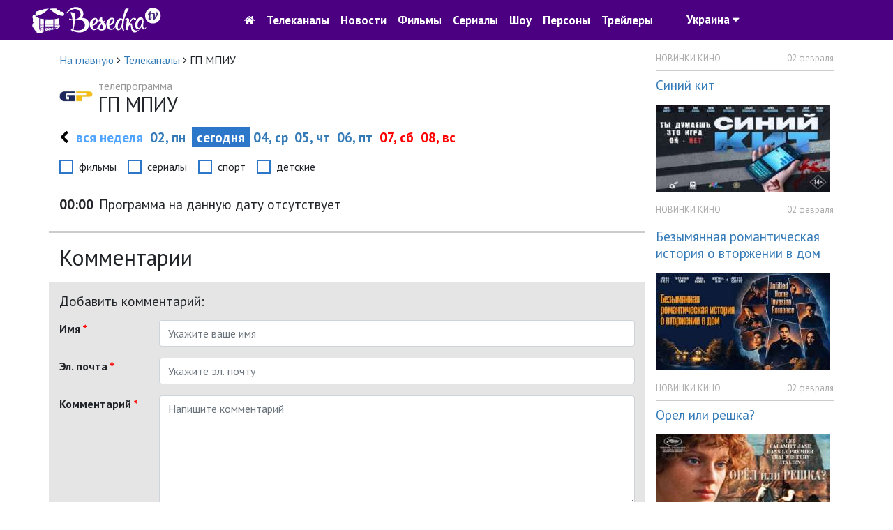

--- FILE ---
content_type: text/html; charset=utf-8
request_url: https://tvbesedka.com/channel/channel_gp_mpiu
body_size: 8601
content:
<!DOCTYPE html>
<html>
<head>
    <meta charset="utf-8" />
    <meta name="viewport" content="width=device-width, initial-scale=1.0" />
    <title>Программа передач ГП МПИУ на сегодня. Беседка.ТВ</title>
    
    
    
    
    <meta name="description" content="Программа передач ГП МПИУ на сегодня" />
    <meta name="keywords" content="телепрограмма ГП МПИУ, программа ГП МПИУ, тв программа ГП МПИУ, программа передач ГП МПИУ, ГП МПИУ, программа передач ГП МПИУ на сегодня, телепрограмма на сегодня" />
    <!-- Google Analytics -->
    <script>
        (function(i,s,o,g,r,a,m){i['GoogleAnalyticsObject']=r;i[r]=i[r]||function(){
                (i[r].q=i[r].q||[]).push(arguments)},i[r].l=1*new Date();a=s.createElement(o),
                m=s.getElementsByTagName(o)[0];a.async=1;a.src=g;m.parentNode.insertBefore(a,m)
        })(window,document,'script','https://www.google-analytics.com/analytics.js','ga');

        ga('create', 'UA-76950745-1', 'auto');
        ga('send', 'pageview');
        setTimeout("ga('send', 'event', 'read', '15_seconds')", 15000);
    </script>
    <!-- End Google Analytics -->
    
    <link rel="shortcut icon" href="/images/icon.png" type="image/x-icon">
    <link href="https://fonts.googleapis.com/css?family=PT&#x2B;Sans:400,700&amp;subset=cyrillic" rel="stylesheet" type="text/css">
    <link href="/dist/main.css?v=zJHuI0nEzSj3vv3wjieYV_Tu8GsUljs8mM-heOjZfps" rel="stylesheet" />
    <script async src="//pagead2.googlesyndication.com/pagead/js/adsbygoogle.js"></script>
    <script>
        (adsbygoogle = window.adsbygoogle || []).push({
            google_ad_client: "ca-pub-1275727960065805",
            enable_page_level_ads: true
        });
    </script>
    <script id="channel-template" type="x-tmpl-mustache">
        <div class="col-12 col-sm-6 col-md-6 col-lg-4 col-xl-4 channel-box">
            <div class="tv-channel-title">
                <img src="{{ channel.image }}" alt="{{ channel.nameRu }}" />
                <h3 id="{{channel.name}}Mark">
                    <a href="/channel/{{ channel.name }}">{{ channel.nameRu }}</a>
                </h3>
                {{ #programs}}
                <p>
                    <span class="tv-channel-time">{{ time }}</span>
                    {{#film}}
                    {{#genre.abbr}}
                    <span class="tv-channel-discription" data-genre-type="{{ genre.webName }}"><a href="/anounce/{{ film.filmUrl }}" title="{{ film.nameRu }}">{{ genre.abbr }} {{ programDescription }}</a></span>
                    {{/genre.abbr}}
                    {{^genre.abbr}}
                    <span class="tv-channel-discription" data-genre-type="{{ genre.webName }}"><a href="/anounce/{{ film.filmUrl }}" title="{{ film.nameRu }}">{{ programDescription }}</a></span>
                    {{/genre.abbr}}
                    {{/film}}
                    {{^film}}
                    {{#genre.abbr}}
                    <span class="tv-channel-discription" data-genre-type="{{ genre.webName }}">{{ genre.abbr }} {{ programDescription }}</span>
                    {{/genre.abbr}}
                    {{^genre.abbr}}
                    <span class="tv-channel-discription" data-genre-type="{{ genre.webName }}">{{ programDescription }}</span>
                    {{/genre.abbr}}
                    {{/film}}
                </p>
                {{ /programs}}
            </div>
        </div>
    </script>
</head>
<body>
    <header>
    <nav class="navbar navbar-expand-md">
        <div class="container-fluid">
            <a class="navbar-brand d-md-none" href="/">
                <img src="/images/logo.jpg" alt="Беседка.ТВ" />
            </a>
            <a href="/" class="col-3 d-none d-md-block">
                <img src="/images/logo.jpg" alt="Беседка.ТВ" />
            </a>
            <button class="navbar-toggler order-first main-toggler" type="button" data-toggle="collapse" data-target="#links" aria-controls="navbarResponsive" aria-expanded="false" aria-label="Toggle navigation">
                <i class="fa fa-bars" style="color: white; border-color: antiquewhite;"></i>
            </button>
            <button class="navbar-toggler" type="button" data-toggle="collapse" data-target="#account" aria-controls="navbarResponsive" aria-expanded="false" aria-label="Toggle navigation">
                <i class="fa fa-user" style="color: white; border-color: antiquewhite;"></i>
            </button>
            <div class="collapse navbar-collapse top-nav justify-content-center" id="links">
                <ul class="navbar-nav align-items-center">
                    <li class="nav-item" style="text-align: center;">
                        <a class="nav-link" href="/"><i class="fa fa-home d-none d-md-block go-home-button"></i><span class="d-md-none"> На главную</span></a>
                        <a class="nav-link" href="/channel/all">Телеканалы</a>
                        <a class="nav-link" href="/article/all">Новости</a>
                    </li>
                    <li class="nav-item">
                        <a class="nav-link" href="/cinema">Фильмы</a>
                        <a class="nav-link" href="/series">Сериалы</a>
                        <a class="nav-link" href="/show">Шоу</a>
                    </li>
                    <li class="nav-item">
                        <a class="nav-link" href="/person">Персоны</a>
                        <a class="nav-link" href="/trailer/all">Трейлеры</a>
                    </li>
                    <li class="nav-item">
                            <a class="nav-link location-link">Украина <i class="fa fa-caret-down"></i></a>
                    </li>
                </ul>
            </div>
            <div class="collapse navbar-collapse top-nav" id="account">
                <ul class="navbar-nav ml-auto align-items-center">
                    <li class="nav-item" style="width: 5rem;">&nbsp;</li>
                    <li class="nav-item" style="width: 5rem;">&nbsp;</li>
                </ul>
            </div>
        </div>
    </nav>
</header>

    

<div class="container">
    <div class="row">
        <div class="col-12 col-sm-12 col-md-12 col-lg-9 col-xl-9">
            <div class="row">
                <div class="col-12 col-sm-12 col-md-12 col-lg-12 col-xl-12">
                    <ol itemscope="" itemtype="http://schema.org/BreadcrumbList" class="page-breadcrumb">
                        <li itemprop="itemListElement" itemscope="" itemtype="http://schema.org/ListItem">
                            <a itemprop="item" href="/">
                                <span itemprop="name">На главную</span>
                            </a>
                            <meta itemprop="position" content="1" />
                            <span class="fa fa-angle-right"></span>
                        </li>
                        <li itemprop="itemListElement" itemscope="" itemtype="http://schema.org/ListItem">
                            <a itemprop="item" href="/channel/all">
                                <span itemprop="name">Телеканалы</span>
                            </a>
                            <meta itemprop="position" content="2" />
                            <span class="fa fa-angle-right"></span>
                        </li>
                        <li>
                            <span>ГП МПИУ</span>
                        </li>
                    </ol>
                </div>
            </div>
            <div class="row one-tv-channel-title">
                <div class="col-12 col-sm-12 col-md-12 col-lg-12 col-xl-12">
                    <img src="/Upload/2020/12/28/0/30/7/204d169f-b303-4281-bf6b-c7d9bd314094.jpg" alt="ГП МПИУ" />
                    <h1><span>телепрограмма </span>ГП МПИУ</h1>
                </div>
            </div>
            <div class="row sticky-menu">
                

<div class="col-12 col-sm-12 col-md-12 col-lg-12 col-xl-12 day-nav-block">
    <p>
            <a href="/channel/channel_gp_mpiu/2026/02/01" class="week-nav"><i class="fa fa-chevron-left"></i></a>
        <a href="/channel/channel_gp_mpiu/2026/6" class="all-day">вся неделя</a>
                <a href="/channel/channel_gp_mpiu/2026/02/02">02, пн</a>
                <span class="selected-day">&nbsp;сегодня&nbsp;</span>
                <a href="/channel/channel_gp_mpiu/2026/02/04">04, ср</a>
                <a href="/channel/channel_gp_mpiu/2026/02/05">05, чт</a>
                <a href="/channel/channel_gp_mpiu/2026/02/06">06, пт</a>
                <a href="/channel/channel_gp_mpiu/2026/02/07" class="weekend-day">07, сб</a>
                <a href="/channel/channel_gp_mpiu/2026/02/08" class="weekend-day">08, вс</a>
        
    </p>
</div>

                <div class="col-12 col-sm-12 col-md-12 col-lg-12 col-xl-12">
                    <div class="filter-genre-channel">
                        <div class="form-check form-check-inline">
                            <input class="form-check-input sort-genre-channel" type="checkbox" value="film">
                            <label class="form-check-label">фильмы</label>
                        </div>
                        <div class="form-check form-check-inline">
                            <input class="form-check-input sort-genre-channel" type="checkbox" value="serial">
                            <label class="form-check-label">сериалы</label>
                        </div>
                        <div class="form-check form-check-inline">
                            <input class="form-check-input sort-genre-channel" type="checkbox" value="sport">
                            <label class="form-check-label">спорт</label>
                        </div>
                        <div class="form-check form-check-inline">
                            <input class="form-check-input sort-genre-channel" type="checkbox" value="children">
                            <label class="form-check-label">детские</label>
                        </div>
                    </div>
                </div>
            </div>
            <div>

            </div>
            <div class="row" style="margin-top: 1rem;">
                <div class="col-12 col-sm-12 col-md-12 col-lg-12 col-xl-12 one-tv-channel-program">
                        <p class="program-item">
                            <span><strong>00:00</strong></span>

                                    <span data-genre-type="">Программа на данную дату отсутствует</span>

                        </p>
                </div>
            </div>
            <div class="row">
                <div class="col-12 col-sm-12 col-md-12 col-lg-12 col-xl-12 comments-container">
                    <!-- start content banner for tvbesedka.com.ua -->
                    <div id="adpartner-vunit-3876">
                        <script>
                            var head = document.getElementsByTagName('head')[0];
                            var script = document.createElement('script');
                            script.type = 'text/javascript';
                            script.src = "//a4p.adpartner.pro/vunit?id=3876&" + Math.random();
                            head.appendChild(script);
                        </script>
                    </div>
                    <!-- end content banner for tvbesedka.com.ua -->
                    <h2>Комментарии</h2>
                    <div class="row">
                        <div class="col-12 col-sm-12 col-md-12 col-lg-12 col-xl-12 add-comment-form">
                            <h4>Добавить комментарий:</h4>
                            <form id="first-add-comment-form" method="POST" class="form-horizontal new-comment-form">
                                <input type="hidden" name="ArticleId" value="868"/>
                                <input type="hidden" name="ArticleType" value="0"/>
                                <div class="form-group row">
                                    <label for="first-user-name-comment" class="col-12 col-sm-12 col-md-2 col-lg-2 col-xl-2 control-label">Имя&nbsp;<span class="red-text">*</span></label>
                                    <div class="col-12 col-sm-12 col-md-10 col-lg-10 col-xl-10">
                                        <input type="text" class="form-control" id="first-user-name-comment" name="Name" placeholder="Укажите ваше имя"/>
                                        <p class="help-block error-msg-container"></p>
                                    </div>
                                </div>
                                <div class="form-group row">
                                    <label for="first-user-email-comment" class="col-12 col-sm-12 col-md-2 col-lg-2 col-xl-2 control-label">Эл. почта&nbsp;<span class="red-text">*</span></label>
                                    <div class="col-12 col-sm-12 col-md-10 col-lg-10 col-xl-10">
                                        <input type="text" class="form-control" id="first-user-email-comment" name="Email" placeholder="Укажите эл. почту"/>
                                        <p class="help-block error-msg-container"></p>
                                    </div>
                                </div>
                                <div class="form-group row">
                                    <label for="first-user-comment" class="col-12 col-sm-12 col-md-2 col-lg-2 col-xl-2 control-label">Комментарий&nbsp;<span class="red-text">*</span></label>
                                    <div class="col-12 col-sm-12 col-md-10 col-lg-10 col-xl-10">
                                        <textarea class="form-control" rows="6" id="first-user-comment" name="Comment" placeholder="Напишите комментарий"></textarea>
                                        <p class="help-block error-msg-container"></p>
                                    </div>
                                </div>
                                <div class="form-group row">
                                    <div class="col-12 col-sm-12 col-md-2 col-lg-2 col-xl-2"></div>
                                    <div class="col-12 col-sm-12 col-md-10 col-lg-10 col-xl-10">
                                        <div id="add-comment-captcha"></div>
                                        <p class="help-block error-msg-container first-captcha-error">Отметьте что вы не робот</p>
                                    </div>
                                </div>
                                <div class="form-group row">
                                    <div class="col-12 col-sm-12 col-md-2 col-lg-2 col-xl-2"></div>
                                    <div class="col-12 col-sm-12 col-md-10 col-lg-10 col-xl-10">
                                        <div class="alert alert-danger comment-add-alert" role="alert"><strong>Произошла ошибка при добавлении комментария!</strong><br/>Повторитe попытку, или обратитесь к администратору.</div>
                                        <button type="submit" class="btn btn-success btn-lg col-lg-4 col-md-4 col-sm-4 col-ms-6 col-xs-6">Добавить <i class="fa fa-spinner fa-spin comment-add-status"></i></button>
                                    </div>
                                </div>
                            <input name="__RequestVerificationToken" type="hidden" value="CfDJ8GAQd8HWLGxLka_K6DNfaIE9ApC7X8JpJYJ-uUCfeUnteYx62Y3HTzesCFcwRWmL-sKvshMT7MtgDPtNqix1buRNAnSbBiu_Ky56FIMwq4PWbs1Tl_EHwUgGDA_iH0smgZzJre1t_Epi67USv4ep_XA" /></form>
                        </div>
                    </div>
                </div>
            </div>
            <div class="row">
                <div class="col-12 col-sm-12 col-md-12 col-lg-12 col-xl-12">
                </div>
            </div>

                <div class="row">
                    <div class="col-12 col-sm-12 col-md-12 col-lg-12 col-xl-12 footer-description">
                        <p style="margin-top: .5rem;"><p>ГП МПИУ</p></p>
                    </div>
                </div>
        </div>
        <div class="col-lg-3 col-xl-3 d-none d-lg-block">
            <aside>
                
<div class="row">
    <div class="col-12">
            <div class="anounce-news-box">
                <p class="category">НОВИНКИ КИНО</p>
                <p class="date">02 февраля</p>
                <div class="clearfix"></div>
                <div class="content-box">
                    <h4><a href="/article/sinij_kit_3817">Синий кит</a></h4>
                        <img src="/resized/250/Upload/2026/2/2/8/5/25/00794e4b-7098-4506-8cca-4d83ac96ad0e.jpg" alt="Синий кит" class="img-fluid"/>
                </div>
            </div>
            <div class="anounce-news-box">
                <p class="category">НОВИНКИ КИНО</p>
                <p class="date">02 февраля</p>
                <div class="clearfix"></div>
                <div class="content-box">
                    <h4><a href="/article/bezymyannaya_romanticheskaya_istoriya_o_vtorzhenii_v_dom_3816">Безымянная романтическая история о вторжении в дом</a></h4>
                        <img src="/resized/250/Upload/2026/2/2/8/0/55/fa53c997-16af-4440-b57c-ab8dc490723d.jpg" alt="Безымянная романтическая история о вторжении в дом" class="img-fluid"/>
                </div>
            </div>
            <div class="anounce-news-box">
                <p class="category">НОВИНКИ КИНО</p>
                <p class="date">02 февраля</p>
                <div class="clearfix"></div>
                <div class="content-box">
                    <h4><a href="/article/orel_ili_reshka_3815">Орел или решка?</a></h4>
                        <img src="/resized/250/Upload/2026/2/2/7/57/42/f2b01923-9105-4c4e-ad94-243e19b1f51f.jpg" alt="Орел или решка?" class="img-fluid"/>
                </div>
            </div>
            <div class="anounce-news-box">
                <p class="category">НОВИНКИ КИНО</p>
                <p class="date">01 февраля</p>
                <div class="clearfix"></div>
                <div class="content-box">
                    <h4><a href="/article/vo_tme_3814">Во тьме</a></h4>
                        <img src="/resized/250/Upload/2026/2/1/8/57/24/5341cde1-a214-4e42-9f7a-109041cb7195.jpg" alt="Во тьме" class="img-fluid"/>
                </div>
            </div>
        <p class="all-news-link">
            <a href="/article/all">все новости</a>
        </p>
    </div>
</div>

                
<div class="row">
    <div class="col-12">
        <div class="anounce-person-block">
            <h3>Персона</h3>
            <img src="/resized/250//Upload/2025/1/9/19/5/33/9a8d8997-0de9-4bf5-b4e1-5f50554d639b.jpg" alt="Антонио Бандерас" class="img-fluid"/>
            <h4><a href="/person/antonio_banderas_82">Антонио Бандерас</a></h4>
        </div>
    </div>
</div>

                    <div class="row">
                        <div class="col-12">
                            <!-- start tvbesedka.com.ua_right for sites_html -->
                            <div id="adpartner-htmlunit-6468">
                                <script>
                                    var head = document.getElementsByTagName('head')[0];
                                    var script = document.createElement('script');
                                    script.type = 'text/javascript';
                                    script.async = true;
                                    script.src = "//a4p.adpartner.pro/htmlunit?id=6468&" + Math.random();
                                    head.appendChild(script);
                                </script>
                            </div>
                            <!-- end tvbesedka.com.ua_right for sites_html -->
                        </div>
                    </div>
                
    <div class="row">
        <div class="col-12">
            <div class="anounce-comments-block">
                <h5>Последние комментарии</h5>
                    <p class="comment-title"><a href="/channel/pixel">Телеканал Пиксель ТВ</a></p>
                        <p>Піксель тв, ви взагалі не прислуховуетесь до коментарів!</p>
                    <p class="comment-title"><a href="/channel/mult">Телеканал Мульт</a></p>
                        <p>Оранжевая корова мультфильм карусель вс 11:20</p>
                    <p class="comment-title"><a href="/anounce/kazanova_v_rossii_tajnaya_missiya_6383">Казанова в России. Тайная миссия</a></p>
                        <p>Смотрел но не досмотрел!</p>
                    <p class="comment-title"><a href="/article/drugoj_mir_chuzhaya_planeta_2395">Другой мир: Чужая планета</a></p>
                        <p>Здравствуйте!&#xD;&#xA;&#xD;&#xA;Нравится ваш проект tvbesedka.com, готов купить его. Цена обсуждаема.&#xD;&#xA;&#xD;&#xA;Меня зову...</p>
                    <p class="comment-title"><a href="/channel/russia">Телеканал Россия 1</a></p>
                        <p>Как называется фильм где мать просила сыну освободить от ареста полиции &#xD;&#xA;Это по мелодрама детектив...</p>
            </div>
        </div>`
    </div>

            </aside>
        </div>
    </div>
</div>


    <footer>
    <div class="container">
        <div class="row">
            <div class="col-12 col-lg-6 col-md-6 col-sm-6">
                <p>
                    © 2016-2017, <a href="/">TVBESEDKA.COM.UA</a>
                </p>
                <p class="info-footer">
                    Администрация сайта не несет ответственности за изменения в телепрограмме.
                </p>
                <p class="info-footer">
                    Использование информации, размещенной на сайте <a href="/">TVBESEDKA.COM.UA</a>, разрешено только при наличии активных ссылок на источник.
                </p>
            </div>
            <div class="col-12 col-lg-6 col-md-6 col-sm-6">
                <div class="row">
                    <div class="col-12 col-lg-6 col-md-6 col-sm-6">
                        <ul>
                            <li><a href="/article/all">Новости</a></li>
                            <li><a href="/questions">Вопрос-ответ</a></li>
                            <li><a href="/channel/all">Все телеканалы</a></li>
                        </ul>
                    </div>
                    <div class="col-12 col-lg-6 col-md-6 col-sm-6">
                        <ul>
                            <li><a href="/tos">Пользовательское соглашение</a></li>
                            <li><a href="/adv">Рекламодателям</a></li>
                            <li><a href="/contacts">Контакты</a></li>
                        </ul>
                    </div>
                </div>
            </div>
        </div>
    </div>
</footer>
    <a href="#" id="back-to-top" title="Вернуться наверх">
    <img src="/images/back-to-top-white.png" alt="Вернуться наверх" />
</a>

    <div id="login-modal" class="modal fade" tabindex="-1" role="dialog">
    <div class="modal-dialog modal-dialog-centered" role="document">
        <div class="modal-content">
            <div class="modal-header">
                <h5 id="login-title-modal" class="modal-title">Войти</h5>
                <button type="button" class="close" data-dismiss="modal" aria-label="Close">
                    <span aria-hidden="true">&times;</span>
                </button>
            </div>
            <div class="modal-body">
                <form id="login-form" method="post">
                    <div class="form-group">
                        <div class="input-group">
                            <div class="input-group-prepend">
                                <div class="input-group-text"><i class="fa fa-user"></i></div>
                            </div>
                            <input type="text" class="form-control" placeholder="E-mail" name="email"/>
                        </div>
                    </div>
                    <div class="form-group">
                        <div class="input-group">
                            <div class="input-group-prepend">
                                <div class="input-group-text"><i class="fa fa-lock"></i></div>
                            </div>
                            <input type="password" class="form-control" placeholder="Пароль" name="password" />
                        </div>
                    </div>
                    <div class="form-row">
                        <div class="col-md-6">
                            <div class="form-check">
                                <input type="checkbox" class="form-check-input" value="true" name="rememberme">
                                <label class="form-check-label">Запомнить меня</label>
                            </div>
                        </div>
                        <div class="col-md-6">
                            <p class="text-right"><a href="#" class="dotted-link restore-password-form-link">забыли пароль</a></p>
                        </div>
                    </div>
                    <div class="form-group">
                        <button id="login-modal-button" type="button" class="btn btn-primary btn-block">Войти</button>
                        <p class="text-center mt-3">Нет аккаунта? <a href="#" class="dotted-link register-user-form-link">Зарегистрироваться</a></p>
                    </div>
                <input name="__RequestVerificationToken" type="hidden" value="CfDJ8GAQd8HWLGxLka_K6DNfaIE9ApC7X8JpJYJ-uUCfeUnteYx62Y3HTzesCFcwRWmL-sKvshMT7MtgDPtNqix1buRNAnSbBiu_Ky56FIMwq4PWbs1Tl_EHwUgGDA_iH0smgZzJre1t_Epi67USv4ep_XA" /></form>
                <form id="register-user-form" method="post" style="display: none">
                    <div class="form-group">
                        <div class="input-group">
                            <div class="input-group-prepend">
                                <div class="input-group-text"><i class="fa fa-user"></i></div>
                            </div>
                            <input type="text" class="form-control" placeholder="E-mail" />
                        </div>
                    </div>
                    <div class="form-group">
                        <div class="input-group">
                            <div class="input-group-prepend">
                                <div class="input-group-text"><i class="fa fa-lock"></i></div>
                            </div>
                            <input type="password" class="form-control" placeholder="Пароль" />
                        </div>
                    </div>
                    <div class="form-group">
                        <div class="input-group">
                            <div class="input-group-prepend">
                                <div class="input-group-text"><i class="fa fa-lock"></i></div>
                            </div>
                            <input type="password" class="form-control" placeholder="Повторите пароль" />
                        </div>
                    </div>
                    <div class="form-group">
                        <button id="register-modal-button" type="button" class="btn btn-primary btn-block">Зарегистрироваться</button>
                        <p class="text-center mt-3"><a href="#" class="dotted-link login-form-link">Войти</a></p>
                    </div>
                <input name="__RequestVerificationToken" type="hidden" value="CfDJ8GAQd8HWLGxLka_K6DNfaIE9ApC7X8JpJYJ-uUCfeUnteYx62Y3HTzesCFcwRWmL-sKvshMT7MtgDPtNqix1buRNAnSbBiu_Ky56FIMwq4PWbs1Tl_EHwUgGDA_iH0smgZzJre1t_Epi67USv4ep_XA" /></form>
                <form id="reset-password-form" method="post" style="display: none">
                    <div class="form-group">
                        <div class="input-group">
                            <div class="input-group-prepend">
                                <div class="input-group-text"><i class="fa fa-user"></i></div>
                            </div>
                            <input type="text" class="form-control" placeholder="E-mail" />
                        </div>
                    </div>
                    <div class="form-group">
                        <button id="reset-password-modal-button" type="button" class="btn btn-primary btn-block">Восстановить пароль</button>
                        <p class="text-center mt-3">Нет аккаунта? <a href="#" class="dotted-link register-user-form-link">Зарегистрироваться</a> | <a href="#" class="dotted-link login-form-link">Войти</a></p>
                    </div>
                <input name="__RequestVerificationToken" type="hidden" value="CfDJ8GAQd8HWLGxLka_K6DNfaIE9ApC7X8JpJYJ-uUCfeUnteYx62Y3HTzesCFcwRWmL-sKvshMT7MtgDPtNqix1buRNAnSbBiu_Ky56FIMwq4PWbs1Tl_EHwUgGDA_iH0smgZzJre1t_Epi67USv4ep_XA" /></form>
            </div>
        </div>
    </div>
</div>
<div id="comment-added-message-modal" class="modal fade" tabindex="-1" role="dialog">
    <div class="modal-dialog" role="document">
        <div class="modal-content">
            <div class="modal-header">
                <button type="button" class="close" data-dismiss="modal" aria-label="Close">
                    <span aria-hidden="true">&times;</span>
                </button>
            </div>
            <div class="modal-body">
                <h4>Ваш комментарий успешно добавлен.</h4>
                <p>После проверки комментарий будет опубликован на сайте.</p>
            </div>
            <div class="modal-footer">
                <button type="button" class="btn btn-primary" data-dismiss="modal">Закрыть</button>
            </div>
        </div>
    </div>
</div>
<div id="message-added" class="modal fade" tabindex="-1" role="dialog">
    <div class="modal-dialog modal-sm">
        <div class="modal-content">
            <div class="modal-body">
                <button type="button" class="close" data-dismiss="modal" aria-label="Close"><span aria-hidden="true">&times;</span></button>
                <h4 style="text-align: center; font-weight: bold; color: green;">Ваш сообщение успешно отправленно.</h4>
                <p style="text-align: center;">Спасибо за отзыв и предложения. Мы обязательно учтем ваше мнение. Благодарим что пользуетесь нашим сайтом.</p>
                <p style="text-align: center;"><button type="button" class="btn btn-primary" style="border-radius: 0; font-size: 16px;" data-dismiss="modal">Закрыть</button></p>
            </div>
        </div>
    </div>
</div>
<div id="location-select-modal" class="modal fade" tabindex="-1" role="dialog">
    <div class="modal-dialog">
        <div class="modal-content">
            <div class="modal-header">
                <h5 class="modal-title">Уточнить местоположение</h5>
                <button type="button" class="close" data-dismiss="modal" aria-label="Close">
                    <span aria-hidden="true">&times;</span>
                </button>
            </div>
            <div class="modal-body">
                <form>
                    <div class="row">
                        <div class="col-7">
                            <select id="location-value-select-modal" class="form-control">
                                    <option value="1">Украина</option>
                                    <option value="0">Россия</option>
                            </select>
                        </div>
                        <div class="col-5">
                            <button type="submit" id="save-location-button-modal" class="btn btn-success btn-block">Сохранить</button>
                        </div>
                    </div>
                </form>
            </div>
        </div>
    </div>
</div>


    
    
        <script src="/dist/common.js?v=c96-QlAnwHeUiwZHTpCoUKFoLabBc58uL-Tlf6v20_E" defer=""></script>
        <script src="/dist/main.js?v=fNZ8VgPuTmFmxGW69lWn5h1ipB07OaOFqFNrVOUJUvY" defer=""></script>
    
    
    <script src="https://www.google.com/recaptcha/api.js?onload=onloadCallback&render=explicit" defer></script>
    
    
        <script src="/dist/channel.js?v=bGdkHXqssaiePEy_VykgZr4S29RnmAsLphL_dRH0_QE" defer></script>
    

    <!-- Yandex.Metrika counter -->
    <script type="text/javascript">
        (function (m, e, t, r, i, k, a) {
        m[i] = m[i] || function () { (m[i].a = m[i].a || []).push(arguments) };
            m[i].l = 1 * new Date(); k = e.createElement(t), a = e.getElementsByTagName(t)[0], k.async = 1, k.src = r, a.parentNode.insertBefore(k, a)
        })
            (window, document, "script", "https://cdn.jsdelivr.net/npm/yandex-metrica-watch/tag.js", "ym");

        ym(37023020, "init", {
            id: 37023020,
            clickmap: true,
            trackLinks: true,
            accurateTrackBounce: true,
            webvisor: true
        });
    </script>
    <noscript><div><img src="https://mc.yandex.ru/watch/37023020" style="position:absolute; left:-9999px;" alt="" /></div></noscript>
    <!-- /Yandex.Metrika counter -->
</body>
</html>


--- FILE ---
content_type: text/html; charset=utf-8
request_url: https://www.google.com/recaptcha/api2/anchor?ar=1&k=6LfduA0UAAAAAFe6nFTRpqgC0QPtuW441XEOqp2P&co=aHR0cHM6Ly90dmJlc2Vka2EuY29tOjQ0Mw..&hl=en&v=N67nZn4AqZkNcbeMu4prBgzg&theme=red&size=normal&anchor-ms=20000&execute-ms=30000&cb=8onxijn4i9wp
body_size: 49610
content:
<!DOCTYPE HTML><html dir="ltr" lang="en"><head><meta http-equiv="Content-Type" content="text/html; charset=UTF-8">
<meta http-equiv="X-UA-Compatible" content="IE=edge">
<title>reCAPTCHA</title>
<style type="text/css">
/* cyrillic-ext */
@font-face {
  font-family: 'Roboto';
  font-style: normal;
  font-weight: 400;
  font-stretch: 100%;
  src: url(//fonts.gstatic.com/s/roboto/v48/KFO7CnqEu92Fr1ME7kSn66aGLdTylUAMa3GUBHMdazTgWw.woff2) format('woff2');
  unicode-range: U+0460-052F, U+1C80-1C8A, U+20B4, U+2DE0-2DFF, U+A640-A69F, U+FE2E-FE2F;
}
/* cyrillic */
@font-face {
  font-family: 'Roboto';
  font-style: normal;
  font-weight: 400;
  font-stretch: 100%;
  src: url(//fonts.gstatic.com/s/roboto/v48/KFO7CnqEu92Fr1ME7kSn66aGLdTylUAMa3iUBHMdazTgWw.woff2) format('woff2');
  unicode-range: U+0301, U+0400-045F, U+0490-0491, U+04B0-04B1, U+2116;
}
/* greek-ext */
@font-face {
  font-family: 'Roboto';
  font-style: normal;
  font-weight: 400;
  font-stretch: 100%;
  src: url(//fonts.gstatic.com/s/roboto/v48/KFO7CnqEu92Fr1ME7kSn66aGLdTylUAMa3CUBHMdazTgWw.woff2) format('woff2');
  unicode-range: U+1F00-1FFF;
}
/* greek */
@font-face {
  font-family: 'Roboto';
  font-style: normal;
  font-weight: 400;
  font-stretch: 100%;
  src: url(//fonts.gstatic.com/s/roboto/v48/KFO7CnqEu92Fr1ME7kSn66aGLdTylUAMa3-UBHMdazTgWw.woff2) format('woff2');
  unicode-range: U+0370-0377, U+037A-037F, U+0384-038A, U+038C, U+038E-03A1, U+03A3-03FF;
}
/* math */
@font-face {
  font-family: 'Roboto';
  font-style: normal;
  font-weight: 400;
  font-stretch: 100%;
  src: url(//fonts.gstatic.com/s/roboto/v48/KFO7CnqEu92Fr1ME7kSn66aGLdTylUAMawCUBHMdazTgWw.woff2) format('woff2');
  unicode-range: U+0302-0303, U+0305, U+0307-0308, U+0310, U+0312, U+0315, U+031A, U+0326-0327, U+032C, U+032F-0330, U+0332-0333, U+0338, U+033A, U+0346, U+034D, U+0391-03A1, U+03A3-03A9, U+03B1-03C9, U+03D1, U+03D5-03D6, U+03F0-03F1, U+03F4-03F5, U+2016-2017, U+2034-2038, U+203C, U+2040, U+2043, U+2047, U+2050, U+2057, U+205F, U+2070-2071, U+2074-208E, U+2090-209C, U+20D0-20DC, U+20E1, U+20E5-20EF, U+2100-2112, U+2114-2115, U+2117-2121, U+2123-214F, U+2190, U+2192, U+2194-21AE, U+21B0-21E5, U+21F1-21F2, U+21F4-2211, U+2213-2214, U+2216-22FF, U+2308-230B, U+2310, U+2319, U+231C-2321, U+2336-237A, U+237C, U+2395, U+239B-23B7, U+23D0, U+23DC-23E1, U+2474-2475, U+25AF, U+25B3, U+25B7, U+25BD, U+25C1, U+25CA, U+25CC, U+25FB, U+266D-266F, U+27C0-27FF, U+2900-2AFF, U+2B0E-2B11, U+2B30-2B4C, U+2BFE, U+3030, U+FF5B, U+FF5D, U+1D400-1D7FF, U+1EE00-1EEFF;
}
/* symbols */
@font-face {
  font-family: 'Roboto';
  font-style: normal;
  font-weight: 400;
  font-stretch: 100%;
  src: url(//fonts.gstatic.com/s/roboto/v48/KFO7CnqEu92Fr1ME7kSn66aGLdTylUAMaxKUBHMdazTgWw.woff2) format('woff2');
  unicode-range: U+0001-000C, U+000E-001F, U+007F-009F, U+20DD-20E0, U+20E2-20E4, U+2150-218F, U+2190, U+2192, U+2194-2199, U+21AF, U+21E6-21F0, U+21F3, U+2218-2219, U+2299, U+22C4-22C6, U+2300-243F, U+2440-244A, U+2460-24FF, U+25A0-27BF, U+2800-28FF, U+2921-2922, U+2981, U+29BF, U+29EB, U+2B00-2BFF, U+4DC0-4DFF, U+FFF9-FFFB, U+10140-1018E, U+10190-1019C, U+101A0, U+101D0-101FD, U+102E0-102FB, U+10E60-10E7E, U+1D2C0-1D2D3, U+1D2E0-1D37F, U+1F000-1F0FF, U+1F100-1F1AD, U+1F1E6-1F1FF, U+1F30D-1F30F, U+1F315, U+1F31C, U+1F31E, U+1F320-1F32C, U+1F336, U+1F378, U+1F37D, U+1F382, U+1F393-1F39F, U+1F3A7-1F3A8, U+1F3AC-1F3AF, U+1F3C2, U+1F3C4-1F3C6, U+1F3CA-1F3CE, U+1F3D4-1F3E0, U+1F3ED, U+1F3F1-1F3F3, U+1F3F5-1F3F7, U+1F408, U+1F415, U+1F41F, U+1F426, U+1F43F, U+1F441-1F442, U+1F444, U+1F446-1F449, U+1F44C-1F44E, U+1F453, U+1F46A, U+1F47D, U+1F4A3, U+1F4B0, U+1F4B3, U+1F4B9, U+1F4BB, U+1F4BF, U+1F4C8-1F4CB, U+1F4D6, U+1F4DA, U+1F4DF, U+1F4E3-1F4E6, U+1F4EA-1F4ED, U+1F4F7, U+1F4F9-1F4FB, U+1F4FD-1F4FE, U+1F503, U+1F507-1F50B, U+1F50D, U+1F512-1F513, U+1F53E-1F54A, U+1F54F-1F5FA, U+1F610, U+1F650-1F67F, U+1F687, U+1F68D, U+1F691, U+1F694, U+1F698, U+1F6AD, U+1F6B2, U+1F6B9-1F6BA, U+1F6BC, U+1F6C6-1F6CF, U+1F6D3-1F6D7, U+1F6E0-1F6EA, U+1F6F0-1F6F3, U+1F6F7-1F6FC, U+1F700-1F7FF, U+1F800-1F80B, U+1F810-1F847, U+1F850-1F859, U+1F860-1F887, U+1F890-1F8AD, U+1F8B0-1F8BB, U+1F8C0-1F8C1, U+1F900-1F90B, U+1F93B, U+1F946, U+1F984, U+1F996, U+1F9E9, U+1FA00-1FA6F, U+1FA70-1FA7C, U+1FA80-1FA89, U+1FA8F-1FAC6, U+1FACE-1FADC, U+1FADF-1FAE9, U+1FAF0-1FAF8, U+1FB00-1FBFF;
}
/* vietnamese */
@font-face {
  font-family: 'Roboto';
  font-style: normal;
  font-weight: 400;
  font-stretch: 100%;
  src: url(//fonts.gstatic.com/s/roboto/v48/KFO7CnqEu92Fr1ME7kSn66aGLdTylUAMa3OUBHMdazTgWw.woff2) format('woff2');
  unicode-range: U+0102-0103, U+0110-0111, U+0128-0129, U+0168-0169, U+01A0-01A1, U+01AF-01B0, U+0300-0301, U+0303-0304, U+0308-0309, U+0323, U+0329, U+1EA0-1EF9, U+20AB;
}
/* latin-ext */
@font-face {
  font-family: 'Roboto';
  font-style: normal;
  font-weight: 400;
  font-stretch: 100%;
  src: url(//fonts.gstatic.com/s/roboto/v48/KFO7CnqEu92Fr1ME7kSn66aGLdTylUAMa3KUBHMdazTgWw.woff2) format('woff2');
  unicode-range: U+0100-02BA, U+02BD-02C5, U+02C7-02CC, U+02CE-02D7, U+02DD-02FF, U+0304, U+0308, U+0329, U+1D00-1DBF, U+1E00-1E9F, U+1EF2-1EFF, U+2020, U+20A0-20AB, U+20AD-20C0, U+2113, U+2C60-2C7F, U+A720-A7FF;
}
/* latin */
@font-face {
  font-family: 'Roboto';
  font-style: normal;
  font-weight: 400;
  font-stretch: 100%;
  src: url(//fonts.gstatic.com/s/roboto/v48/KFO7CnqEu92Fr1ME7kSn66aGLdTylUAMa3yUBHMdazQ.woff2) format('woff2');
  unicode-range: U+0000-00FF, U+0131, U+0152-0153, U+02BB-02BC, U+02C6, U+02DA, U+02DC, U+0304, U+0308, U+0329, U+2000-206F, U+20AC, U+2122, U+2191, U+2193, U+2212, U+2215, U+FEFF, U+FFFD;
}
/* cyrillic-ext */
@font-face {
  font-family: 'Roboto';
  font-style: normal;
  font-weight: 500;
  font-stretch: 100%;
  src: url(//fonts.gstatic.com/s/roboto/v48/KFO7CnqEu92Fr1ME7kSn66aGLdTylUAMa3GUBHMdazTgWw.woff2) format('woff2');
  unicode-range: U+0460-052F, U+1C80-1C8A, U+20B4, U+2DE0-2DFF, U+A640-A69F, U+FE2E-FE2F;
}
/* cyrillic */
@font-face {
  font-family: 'Roboto';
  font-style: normal;
  font-weight: 500;
  font-stretch: 100%;
  src: url(//fonts.gstatic.com/s/roboto/v48/KFO7CnqEu92Fr1ME7kSn66aGLdTylUAMa3iUBHMdazTgWw.woff2) format('woff2');
  unicode-range: U+0301, U+0400-045F, U+0490-0491, U+04B0-04B1, U+2116;
}
/* greek-ext */
@font-face {
  font-family: 'Roboto';
  font-style: normal;
  font-weight: 500;
  font-stretch: 100%;
  src: url(//fonts.gstatic.com/s/roboto/v48/KFO7CnqEu92Fr1ME7kSn66aGLdTylUAMa3CUBHMdazTgWw.woff2) format('woff2');
  unicode-range: U+1F00-1FFF;
}
/* greek */
@font-face {
  font-family: 'Roboto';
  font-style: normal;
  font-weight: 500;
  font-stretch: 100%;
  src: url(//fonts.gstatic.com/s/roboto/v48/KFO7CnqEu92Fr1ME7kSn66aGLdTylUAMa3-UBHMdazTgWw.woff2) format('woff2');
  unicode-range: U+0370-0377, U+037A-037F, U+0384-038A, U+038C, U+038E-03A1, U+03A3-03FF;
}
/* math */
@font-face {
  font-family: 'Roboto';
  font-style: normal;
  font-weight: 500;
  font-stretch: 100%;
  src: url(//fonts.gstatic.com/s/roboto/v48/KFO7CnqEu92Fr1ME7kSn66aGLdTylUAMawCUBHMdazTgWw.woff2) format('woff2');
  unicode-range: U+0302-0303, U+0305, U+0307-0308, U+0310, U+0312, U+0315, U+031A, U+0326-0327, U+032C, U+032F-0330, U+0332-0333, U+0338, U+033A, U+0346, U+034D, U+0391-03A1, U+03A3-03A9, U+03B1-03C9, U+03D1, U+03D5-03D6, U+03F0-03F1, U+03F4-03F5, U+2016-2017, U+2034-2038, U+203C, U+2040, U+2043, U+2047, U+2050, U+2057, U+205F, U+2070-2071, U+2074-208E, U+2090-209C, U+20D0-20DC, U+20E1, U+20E5-20EF, U+2100-2112, U+2114-2115, U+2117-2121, U+2123-214F, U+2190, U+2192, U+2194-21AE, U+21B0-21E5, U+21F1-21F2, U+21F4-2211, U+2213-2214, U+2216-22FF, U+2308-230B, U+2310, U+2319, U+231C-2321, U+2336-237A, U+237C, U+2395, U+239B-23B7, U+23D0, U+23DC-23E1, U+2474-2475, U+25AF, U+25B3, U+25B7, U+25BD, U+25C1, U+25CA, U+25CC, U+25FB, U+266D-266F, U+27C0-27FF, U+2900-2AFF, U+2B0E-2B11, U+2B30-2B4C, U+2BFE, U+3030, U+FF5B, U+FF5D, U+1D400-1D7FF, U+1EE00-1EEFF;
}
/* symbols */
@font-face {
  font-family: 'Roboto';
  font-style: normal;
  font-weight: 500;
  font-stretch: 100%;
  src: url(//fonts.gstatic.com/s/roboto/v48/KFO7CnqEu92Fr1ME7kSn66aGLdTylUAMaxKUBHMdazTgWw.woff2) format('woff2');
  unicode-range: U+0001-000C, U+000E-001F, U+007F-009F, U+20DD-20E0, U+20E2-20E4, U+2150-218F, U+2190, U+2192, U+2194-2199, U+21AF, U+21E6-21F0, U+21F3, U+2218-2219, U+2299, U+22C4-22C6, U+2300-243F, U+2440-244A, U+2460-24FF, U+25A0-27BF, U+2800-28FF, U+2921-2922, U+2981, U+29BF, U+29EB, U+2B00-2BFF, U+4DC0-4DFF, U+FFF9-FFFB, U+10140-1018E, U+10190-1019C, U+101A0, U+101D0-101FD, U+102E0-102FB, U+10E60-10E7E, U+1D2C0-1D2D3, U+1D2E0-1D37F, U+1F000-1F0FF, U+1F100-1F1AD, U+1F1E6-1F1FF, U+1F30D-1F30F, U+1F315, U+1F31C, U+1F31E, U+1F320-1F32C, U+1F336, U+1F378, U+1F37D, U+1F382, U+1F393-1F39F, U+1F3A7-1F3A8, U+1F3AC-1F3AF, U+1F3C2, U+1F3C4-1F3C6, U+1F3CA-1F3CE, U+1F3D4-1F3E0, U+1F3ED, U+1F3F1-1F3F3, U+1F3F5-1F3F7, U+1F408, U+1F415, U+1F41F, U+1F426, U+1F43F, U+1F441-1F442, U+1F444, U+1F446-1F449, U+1F44C-1F44E, U+1F453, U+1F46A, U+1F47D, U+1F4A3, U+1F4B0, U+1F4B3, U+1F4B9, U+1F4BB, U+1F4BF, U+1F4C8-1F4CB, U+1F4D6, U+1F4DA, U+1F4DF, U+1F4E3-1F4E6, U+1F4EA-1F4ED, U+1F4F7, U+1F4F9-1F4FB, U+1F4FD-1F4FE, U+1F503, U+1F507-1F50B, U+1F50D, U+1F512-1F513, U+1F53E-1F54A, U+1F54F-1F5FA, U+1F610, U+1F650-1F67F, U+1F687, U+1F68D, U+1F691, U+1F694, U+1F698, U+1F6AD, U+1F6B2, U+1F6B9-1F6BA, U+1F6BC, U+1F6C6-1F6CF, U+1F6D3-1F6D7, U+1F6E0-1F6EA, U+1F6F0-1F6F3, U+1F6F7-1F6FC, U+1F700-1F7FF, U+1F800-1F80B, U+1F810-1F847, U+1F850-1F859, U+1F860-1F887, U+1F890-1F8AD, U+1F8B0-1F8BB, U+1F8C0-1F8C1, U+1F900-1F90B, U+1F93B, U+1F946, U+1F984, U+1F996, U+1F9E9, U+1FA00-1FA6F, U+1FA70-1FA7C, U+1FA80-1FA89, U+1FA8F-1FAC6, U+1FACE-1FADC, U+1FADF-1FAE9, U+1FAF0-1FAF8, U+1FB00-1FBFF;
}
/* vietnamese */
@font-face {
  font-family: 'Roboto';
  font-style: normal;
  font-weight: 500;
  font-stretch: 100%;
  src: url(//fonts.gstatic.com/s/roboto/v48/KFO7CnqEu92Fr1ME7kSn66aGLdTylUAMa3OUBHMdazTgWw.woff2) format('woff2');
  unicode-range: U+0102-0103, U+0110-0111, U+0128-0129, U+0168-0169, U+01A0-01A1, U+01AF-01B0, U+0300-0301, U+0303-0304, U+0308-0309, U+0323, U+0329, U+1EA0-1EF9, U+20AB;
}
/* latin-ext */
@font-face {
  font-family: 'Roboto';
  font-style: normal;
  font-weight: 500;
  font-stretch: 100%;
  src: url(//fonts.gstatic.com/s/roboto/v48/KFO7CnqEu92Fr1ME7kSn66aGLdTylUAMa3KUBHMdazTgWw.woff2) format('woff2');
  unicode-range: U+0100-02BA, U+02BD-02C5, U+02C7-02CC, U+02CE-02D7, U+02DD-02FF, U+0304, U+0308, U+0329, U+1D00-1DBF, U+1E00-1E9F, U+1EF2-1EFF, U+2020, U+20A0-20AB, U+20AD-20C0, U+2113, U+2C60-2C7F, U+A720-A7FF;
}
/* latin */
@font-face {
  font-family: 'Roboto';
  font-style: normal;
  font-weight: 500;
  font-stretch: 100%;
  src: url(//fonts.gstatic.com/s/roboto/v48/KFO7CnqEu92Fr1ME7kSn66aGLdTylUAMa3yUBHMdazQ.woff2) format('woff2');
  unicode-range: U+0000-00FF, U+0131, U+0152-0153, U+02BB-02BC, U+02C6, U+02DA, U+02DC, U+0304, U+0308, U+0329, U+2000-206F, U+20AC, U+2122, U+2191, U+2193, U+2212, U+2215, U+FEFF, U+FFFD;
}
/* cyrillic-ext */
@font-face {
  font-family: 'Roboto';
  font-style: normal;
  font-weight: 900;
  font-stretch: 100%;
  src: url(//fonts.gstatic.com/s/roboto/v48/KFO7CnqEu92Fr1ME7kSn66aGLdTylUAMa3GUBHMdazTgWw.woff2) format('woff2');
  unicode-range: U+0460-052F, U+1C80-1C8A, U+20B4, U+2DE0-2DFF, U+A640-A69F, U+FE2E-FE2F;
}
/* cyrillic */
@font-face {
  font-family: 'Roboto';
  font-style: normal;
  font-weight: 900;
  font-stretch: 100%;
  src: url(//fonts.gstatic.com/s/roboto/v48/KFO7CnqEu92Fr1ME7kSn66aGLdTylUAMa3iUBHMdazTgWw.woff2) format('woff2');
  unicode-range: U+0301, U+0400-045F, U+0490-0491, U+04B0-04B1, U+2116;
}
/* greek-ext */
@font-face {
  font-family: 'Roboto';
  font-style: normal;
  font-weight: 900;
  font-stretch: 100%;
  src: url(//fonts.gstatic.com/s/roboto/v48/KFO7CnqEu92Fr1ME7kSn66aGLdTylUAMa3CUBHMdazTgWw.woff2) format('woff2');
  unicode-range: U+1F00-1FFF;
}
/* greek */
@font-face {
  font-family: 'Roboto';
  font-style: normal;
  font-weight: 900;
  font-stretch: 100%;
  src: url(//fonts.gstatic.com/s/roboto/v48/KFO7CnqEu92Fr1ME7kSn66aGLdTylUAMa3-UBHMdazTgWw.woff2) format('woff2');
  unicode-range: U+0370-0377, U+037A-037F, U+0384-038A, U+038C, U+038E-03A1, U+03A3-03FF;
}
/* math */
@font-face {
  font-family: 'Roboto';
  font-style: normal;
  font-weight: 900;
  font-stretch: 100%;
  src: url(//fonts.gstatic.com/s/roboto/v48/KFO7CnqEu92Fr1ME7kSn66aGLdTylUAMawCUBHMdazTgWw.woff2) format('woff2');
  unicode-range: U+0302-0303, U+0305, U+0307-0308, U+0310, U+0312, U+0315, U+031A, U+0326-0327, U+032C, U+032F-0330, U+0332-0333, U+0338, U+033A, U+0346, U+034D, U+0391-03A1, U+03A3-03A9, U+03B1-03C9, U+03D1, U+03D5-03D6, U+03F0-03F1, U+03F4-03F5, U+2016-2017, U+2034-2038, U+203C, U+2040, U+2043, U+2047, U+2050, U+2057, U+205F, U+2070-2071, U+2074-208E, U+2090-209C, U+20D0-20DC, U+20E1, U+20E5-20EF, U+2100-2112, U+2114-2115, U+2117-2121, U+2123-214F, U+2190, U+2192, U+2194-21AE, U+21B0-21E5, U+21F1-21F2, U+21F4-2211, U+2213-2214, U+2216-22FF, U+2308-230B, U+2310, U+2319, U+231C-2321, U+2336-237A, U+237C, U+2395, U+239B-23B7, U+23D0, U+23DC-23E1, U+2474-2475, U+25AF, U+25B3, U+25B7, U+25BD, U+25C1, U+25CA, U+25CC, U+25FB, U+266D-266F, U+27C0-27FF, U+2900-2AFF, U+2B0E-2B11, U+2B30-2B4C, U+2BFE, U+3030, U+FF5B, U+FF5D, U+1D400-1D7FF, U+1EE00-1EEFF;
}
/* symbols */
@font-face {
  font-family: 'Roboto';
  font-style: normal;
  font-weight: 900;
  font-stretch: 100%;
  src: url(//fonts.gstatic.com/s/roboto/v48/KFO7CnqEu92Fr1ME7kSn66aGLdTylUAMaxKUBHMdazTgWw.woff2) format('woff2');
  unicode-range: U+0001-000C, U+000E-001F, U+007F-009F, U+20DD-20E0, U+20E2-20E4, U+2150-218F, U+2190, U+2192, U+2194-2199, U+21AF, U+21E6-21F0, U+21F3, U+2218-2219, U+2299, U+22C4-22C6, U+2300-243F, U+2440-244A, U+2460-24FF, U+25A0-27BF, U+2800-28FF, U+2921-2922, U+2981, U+29BF, U+29EB, U+2B00-2BFF, U+4DC0-4DFF, U+FFF9-FFFB, U+10140-1018E, U+10190-1019C, U+101A0, U+101D0-101FD, U+102E0-102FB, U+10E60-10E7E, U+1D2C0-1D2D3, U+1D2E0-1D37F, U+1F000-1F0FF, U+1F100-1F1AD, U+1F1E6-1F1FF, U+1F30D-1F30F, U+1F315, U+1F31C, U+1F31E, U+1F320-1F32C, U+1F336, U+1F378, U+1F37D, U+1F382, U+1F393-1F39F, U+1F3A7-1F3A8, U+1F3AC-1F3AF, U+1F3C2, U+1F3C4-1F3C6, U+1F3CA-1F3CE, U+1F3D4-1F3E0, U+1F3ED, U+1F3F1-1F3F3, U+1F3F5-1F3F7, U+1F408, U+1F415, U+1F41F, U+1F426, U+1F43F, U+1F441-1F442, U+1F444, U+1F446-1F449, U+1F44C-1F44E, U+1F453, U+1F46A, U+1F47D, U+1F4A3, U+1F4B0, U+1F4B3, U+1F4B9, U+1F4BB, U+1F4BF, U+1F4C8-1F4CB, U+1F4D6, U+1F4DA, U+1F4DF, U+1F4E3-1F4E6, U+1F4EA-1F4ED, U+1F4F7, U+1F4F9-1F4FB, U+1F4FD-1F4FE, U+1F503, U+1F507-1F50B, U+1F50D, U+1F512-1F513, U+1F53E-1F54A, U+1F54F-1F5FA, U+1F610, U+1F650-1F67F, U+1F687, U+1F68D, U+1F691, U+1F694, U+1F698, U+1F6AD, U+1F6B2, U+1F6B9-1F6BA, U+1F6BC, U+1F6C6-1F6CF, U+1F6D3-1F6D7, U+1F6E0-1F6EA, U+1F6F0-1F6F3, U+1F6F7-1F6FC, U+1F700-1F7FF, U+1F800-1F80B, U+1F810-1F847, U+1F850-1F859, U+1F860-1F887, U+1F890-1F8AD, U+1F8B0-1F8BB, U+1F8C0-1F8C1, U+1F900-1F90B, U+1F93B, U+1F946, U+1F984, U+1F996, U+1F9E9, U+1FA00-1FA6F, U+1FA70-1FA7C, U+1FA80-1FA89, U+1FA8F-1FAC6, U+1FACE-1FADC, U+1FADF-1FAE9, U+1FAF0-1FAF8, U+1FB00-1FBFF;
}
/* vietnamese */
@font-face {
  font-family: 'Roboto';
  font-style: normal;
  font-weight: 900;
  font-stretch: 100%;
  src: url(//fonts.gstatic.com/s/roboto/v48/KFO7CnqEu92Fr1ME7kSn66aGLdTylUAMa3OUBHMdazTgWw.woff2) format('woff2');
  unicode-range: U+0102-0103, U+0110-0111, U+0128-0129, U+0168-0169, U+01A0-01A1, U+01AF-01B0, U+0300-0301, U+0303-0304, U+0308-0309, U+0323, U+0329, U+1EA0-1EF9, U+20AB;
}
/* latin-ext */
@font-face {
  font-family: 'Roboto';
  font-style: normal;
  font-weight: 900;
  font-stretch: 100%;
  src: url(//fonts.gstatic.com/s/roboto/v48/KFO7CnqEu92Fr1ME7kSn66aGLdTylUAMa3KUBHMdazTgWw.woff2) format('woff2');
  unicode-range: U+0100-02BA, U+02BD-02C5, U+02C7-02CC, U+02CE-02D7, U+02DD-02FF, U+0304, U+0308, U+0329, U+1D00-1DBF, U+1E00-1E9F, U+1EF2-1EFF, U+2020, U+20A0-20AB, U+20AD-20C0, U+2113, U+2C60-2C7F, U+A720-A7FF;
}
/* latin */
@font-face {
  font-family: 'Roboto';
  font-style: normal;
  font-weight: 900;
  font-stretch: 100%;
  src: url(//fonts.gstatic.com/s/roboto/v48/KFO7CnqEu92Fr1ME7kSn66aGLdTylUAMa3yUBHMdazQ.woff2) format('woff2');
  unicode-range: U+0000-00FF, U+0131, U+0152-0153, U+02BB-02BC, U+02C6, U+02DA, U+02DC, U+0304, U+0308, U+0329, U+2000-206F, U+20AC, U+2122, U+2191, U+2193, U+2212, U+2215, U+FEFF, U+FFFD;
}

</style>
<link rel="stylesheet" type="text/css" href="https://www.gstatic.com/recaptcha/releases/N67nZn4AqZkNcbeMu4prBgzg/styles__ltr.css">
<script nonce="lYy6eVUcGEpmcCDEWtKu6Q" type="text/javascript">window['__recaptcha_api'] = 'https://www.google.com/recaptcha/api2/';</script>
<script type="text/javascript" src="https://www.gstatic.com/recaptcha/releases/N67nZn4AqZkNcbeMu4prBgzg/recaptcha__en.js" nonce="lYy6eVUcGEpmcCDEWtKu6Q">
      
    </script></head>
<body><div id="rc-anchor-alert" class="rc-anchor-alert"></div>
<input type="hidden" id="recaptcha-token" value="[base64]">
<script type="text/javascript" nonce="lYy6eVUcGEpmcCDEWtKu6Q">
      recaptcha.anchor.Main.init("[\x22ainput\x22,[\x22bgdata\x22,\x22\x22,\[base64]/[base64]/[base64]/[base64]/[base64]/[base64]/YihPLDAsW0wsMzZdKTooTy5YLnB1c2goTy5aLnNsaWNlKCkpLE8uWls3Nl09dm9pZCAwLFUoNzYsTyxxKSl9LGM9ZnVuY3Rpb24oTyxxKXtxLlk9KChxLlk/[base64]/[base64]/Wi52KCk6Wi5OLHItWi5OKSxJPj4xNCk+MCxaKS5oJiYoWi5oXj0oWi5sKzE+PjIpKihJPDwyKSksWikubCsxPj4yIT0wfHxaLnUseCl8fHUpWi5pPTAsWi5OPXI7aWYoIXUpcmV0dXJuIGZhbHNlO2lmKFouRz5aLkgmJihaLkg9Wi5HKSxyLVouRjxaLkctKE8/MjU1OnE/NToyKSlyZXR1cm4gZmFsc2U7cmV0dXJuIShaLlU9KCgoTz1sKHE/[base64]/[base64]/[base64]/[base64]/[base64]\\u003d\x22,\[base64]\\u003d\x22,\[base64]/wrs9w7TClcOKw6wDESvCj8Ofw4vCtA7Dm8KnB8Obw4jDp8Ouw4TDvsK5w67DjjkbO0kFK8OvYSDDnjDCnmMgQlABQsOCw5XDqMK5Y8K+w5QhE8KVJcKzwqAjwrM1fMKBw4skwp7CrFEWQXM/wpXCrXzDg8KAJXjCrsKUwqE5wqvCqR/DjT0/[base64]/DsTJqL3vCp2/[base64]/Dn8OeIMOswqXCjzxNLcKuWn7Dhn7CgWoaw4I7F8OTcsOUw6/Cm2nCkXZGJMOBwphRWMOhw4rDkcK6wptKKE4mwojCgMOmRFRrTCDDljspVcOqScOTOVdbw47DrADCo8O5V8OoBcKPDcOhfMKkH8K4wpZ/[base64]/Cgi/[base64]/DjsOpw4DChCDDrMKFw7oUD8OIazbDqcOjw4Z9cEVOw50jb8OZwpnCjlDDgMO+w7vCuDzClMO0VVLDh1PClhTCnS9GP8K/dsK3TcKqXMK1w4lCdMKad0lYwrxaFcKQw7rDoTM6M0pTVXUew6TDsMKXw7wYS8OFFTkvXjBUV8K1DnVSBC5rMyZpwpMIe8O/w4E+wofCnsO3wppQTgxtCMKiw6h1woDDtcOAfsOQaMOTw6rCosKED1gmwpnCkcKxCcKxQcKfwp7CusOpw5VpZFUwXMOjcy1cB1ozw5XCuMKdZmtCbEVlCsKPwrhUw6FKw4gQwo0Fw5XCm2sYKMOvw4stVMObwpXDrjEZw67DoU3CnMK9Qn/CtMOHazgyw79Yw6tQw7IAR8K5d8ORNX/ChMODKcK8dAA4BcOJwoY5w6ZbGcOfS1EfwqDCu1oHFsK1AXXDmmDDscKrw4/[base64]/KirDusKEWDvDmcOFwrTCrlzCjSvCpcKiPcKJw69IwovCqCtzJwRVwq/CjwbCm8O3wrnCizcVwq84wqJcUsO2w5XDq8OcBMOgwog6w60hw4cLXBQnGBfDjQ3DpWLCtMOINMKULxAmw4pFJ8Oreylaw7vDosKcdU3CqMKOAUZkRsKQf8KBLVPDilIXw5tJKCvDgjIODk/[base64]/SMOWJ8KrQSsiw5nDj8OgwpPDnjhfBsO+wpDDncOOw49Qwo9Zw6Utw6LCkMOoA8K/H8O3w79LwpgiU8OsDGh1wozCrQAdw7rCmwI2wpnDsXjClHkTw5zCrsOSw4d1FS3DpsOiw6UPO8OzBMKjw4ItOsOKdmoaaVvDi8K4ccO9Y8ObGw5TUcOGPcKKHxdgdnzCssK2w79hRcKbbVYOMmd2w6DDs8OiWH3DkQ/DlTfDkwvCv8K3wq8aEcOWwrnCtxzCh8OJY1TDohU0XBQJZsO8ccKaeGPDpTRcwqtfDTbDvsOswovCo8O/fCM+w4TDmXVgdQjCncK8wr7CicOFwp7DhcKKwqHDnMO7wptzW2HCqMKRNngsKcOHw78Ew4TDt8KOwqHCuWbCk8O/woLCn8Kew45cSsKedELClcKlIcK0EsOzw5rDhD5HwqV/woQFdsKYMBHDi8K2w63Cvn7CuMOiwpHCmsOAVBEtw77Ct8KUwqrDsW5hw6V7XcK0w7lpAMOPwpJ9wpZyQy9GcQPDoHpWOUNIw4M9woLCvMKww5bChBMLwoUTw6QTIVcPwozDk8OEAcOzRMK8WcOwcmI+wrt5w4zDvHnDnSvCmXY/Y8K7wrpzFMO9wopcwpjDr3fDoX0/wobDpsKKw7DDksKJCcOPw4jCkcOiwpBLPMKUWBApw73Cj8Kaw6zCvFNSWxwpTcOqLD/Ck8OQSRvDjMKlw4rDmcKzw4XCoMODWMKtw4vDnMOiNcKQf8KPwpEVA1bCpEBQa8K7wr/DscKwQMOMSMO6w7kNM0DCoR3DoTBMKDB/aXtpFHUwwoUZw5YhwqfCgsKZLsKcw5bDu0ZvHWw+RsK2aS7DicK2w6vCvsKaTnzClsOYH3zCmsKaX2XCoD9qwp/[base64]/CnsO6w7FGwoTDvV7CkMKBDgB+w4PDsCzCvsKwVcK7OsK3ETTDqEl/XsOJR8OnOU3Ct8OYw4E1WWzDtxkgfcKqwrLCmcK7QsK7G8OuIMOtw5jCi2fCowvDpcKNK8K+wrJzw4DCgjY/LkbCpSvDo0lNVwhowobDtU3Dv8OFIT/CrsO/[base64]/Dl8OGw7QaSMOpe8Kgw4tLesO/w7hRwofCg8Ofw5rDm8OYwrnCo2HDgQnCt1/DpMOaTcKNSMOCTMOwwrHDs8OMMnfChh9uwqEKwq4CwrDCs8Knwr5PwpLChFkYenIJwq0Rw7/Crx3Clh0gwovDpTsvMkzCjyh6wpDCqm3DvsK0HDg/[base64]/DrsK1w6PCocOjw7DCkMKiU8ORCF/[base64]/[base64]/YMKZBMO4WTvDjsOUwpzDjcOgwoHDscK7DCrDtnVEwrA3ZsKZB8OlDifCgTYqVS8Mwq7CuUgDczR5esKIIcObwqV9wrJtZMKLZQvCjELDgMOFElbDtjU6KsK/wrrDsCrDmcO5wrk/cCHDlcO3wqbDkgMgw57CrQPDmMOEw77DqyDDmn/CgcKPw4kuWMOXM8K4w6ZFZQrDghUGNcKvwqwxwp/ClCfDu0nCuMOJwqvDlUjCi8Kqw4LDssKqE3lKVcKywpTCqsK2FGDDn2/ClMKXWGPCiMK/ScOBwo/Dr3/Ds8OZw6DCuyxtw4UZwqbCv8OnwrDCmHRqYTjDtGfDuMKOCsOWJy1hABJwUMKRwpVZwpnCj2IDw6dJwpgJFHV4w7YMKgfDmETDswEnwpV5w77CusKLQsKhKiYyw6XClsKVTV9Yw71Iw55MVQLCqsOVw4UcbsOTwqfDtGduHcO2w6/DvW1jw791F8OYA1DCpi7DgMOVwoNCwqzCpMKOwqTCl8KEXkjDv8KrwrAmFsOGw7zDmGMMw4cVNBUUwpFdw7/Dv8O0dhxmw4hgw5TDvsKaAMKjw4l9w5Y5L8K+wowbwrDDjDFfLBhMwpEbw4LDusKfwo/CtGNQwol2w4bDgGXDgMObwoA0X8OONRrCpmEFVEvDvcOKCsKww4FHelTCkEQ6S8OLw5bCgMKmw6nCtsK7wq7Cr8O/AgLCo8KRUcKBwq7ChTpbE8O4w6bDhsKrwrjCrEHDlMK2Ci54XsOqLcO4eC5kX8OiBAvDkMKtUwJAw74JIRZzwpHCiMKSw7PDp8OCXBFGwrITw6sYw5rDgXMWwpAcwrHClcOpXMK1w7zDll7Ch8KHFDEuQsKtw7/ChmAYSSvDoGXCqy1TwpfDhcOCbxLDv0UBDcO1w7/Di07DhMOHwqhAwqB2GUU3BkhRw43CmcOYwplpJU/DpDTDu8Oow5fDsSPDgMO2IX/DrsK2I8KFTMK2wrjCrwXCscKMw4nCrgjDmcOXw7/DncOxw49mw7IHasOLSgPCm8Kbw4XCp1rCksO/[base64]/[base64]/PsKbwpnDsgTCqhMzwpFYwo3Cv8OHw5k9Z0HCsTZ0w5Qcw6rDg8K6XhsCwonCnjACAiVXw4HDiMKhNMO8w7bDhcK3w6/Dj8KEw7kdwqV0bjJxTsKtwq7DnTFuw6TDssOSPsKSw5TCn8OTwrzDrMO8w6DDr8K3w7XDkkvDrFTDr8Khwop3YsOrwpMFMDzDsQkNfD3DksOZTMK4YcOlw5zDpRhqdsOsLEXDscKQQ8O9w6tLwoRkwrdXB8KFw4J7dcOeThliwp9zw5vDlhHDhXEwDF/Cu3nDtC9nw6kRwoHCq2QJw6/Dr8KkwqdzJ03CvUnDscOOdXHDi8OfwqxXH8OiwoLDnBw+w7U0wpfDkcOOwpQuw5BNPnXCpTUuw6FVwpjDtMOrL03ChzwbGU3DusKww4QJwqbDhlvDgsO5wqPDnMKeHVpswrVSw6B9L8OCRMOtw5XCmsOAw6bCqcO4wrhbaUrCtyR5EGlsw59WHsKYw4N5wqZvwr/DnsKpMcOeHh7DhV/DnBvCs8KpRkINw7DCrcOKSHbCpGoBwpLClMKAw6bDtHkNwrkmLlLCocKjwrtWwqB+wqIZwqvCpDHDrcKOczjDtV41MAzDosOOw7HCusK4aXB/w4DDjMOgwr1uw5YWw49ZMSrDvlPDvcKVwrnDk8K9w5ssw7DCvUfCjyZ+w5HCpcKjbFgmw74Zw7vCkmUpecOAVsK4SMOOQMKywqTDtWfDosOUw7/DsmYBNsK9BMO4G2jCiVlwa8KWZ8K9wqPDl0MHRwrDgsKzwq7Dn8KDwo4JPCfDpBfDhXUAMVpDwrZKBMORw4vDv8KlwqzCv8OJwp/CnsOgN8Kcw4onLMOnACEcb2XCl8OSw70IwpdbwqQVMMKzworDiQ0ewqgVZGp3w6xOwqV+LcKJdMOiw4DCiMOBw7hIw5rCmsOqwpXDsMOYEDzDvAbCpDdlLQZ8BBrCsMOPcsODIMKYU8K/E8ONZsKvMMORwo/CgQcNVMOCZ10WwqXCggnCksKqwqnCrHvCuDcvw5MXwrTCln8AwqbClsKxwp3Dh0HDsSnDrnjCixJGw5fCjWIpGcKVXT3DtsOiJ8KUw5HClmkmfcOyZXPCj0zDoEwwwpczw7vClQLChVjCrmnDnXxjYMK3McOeI8K/BifDtcKqwrFpw4bCjsOuwq/DrcKtwqXDhsOKw6vCosO1w6hOdEhsFXvCvMK/STlQw5kWw5gAwqXCmx/[base64]/DvDPCl8OUXcOLw4k2wohtw5InwprCoSLChQtaYR92YlXChxrDmCTDvSVEQ8OJw6xbw6bDlVDCpcK3wrXCqcKWR1LDpsKtwr06wrbCrcKPwrEXU8K/RcOQwo7DpcOtwohNw4kDAMKTwovChcOAJMKgw60/MsK6wpU2bSjDsC7Di8OvYMKzRsO+wrPDsjxDR8OoWcObw754w7BIwrZ8w41Zc8OBQlzDgVlhwptHFF1vV3TCisKUw4UyUcO/wr3DlcO0wpAGQD9macO7w5ZkwoIGMQ5ZWGbCu8OeHHPDpMO9w7gKCC3Dl8K6wq3CuV7DmgnDlcObW2jDtQUdN0jCscKlwonCksKNasOaDXIuwrU8wrzCuMOpw7HDjCIefXlFAhd7w4hIwopuw7MKXMKpwo9mwrkgwpXCmcOBL8OGACt4Zj/DicKuwpcwDMKRwow/RMOlwq1QWsOoEMOBYcKrXsK9wqHDog3DpMKVB0JweMOVw4F8wr7Ct3h6R8K7w6AUIT7CiiQpYhUURTbDssK8w6fDlVjChsKfw5o6w4sYw7wjLcOLwpEpw4MGw7/Dn3BFB8Kgw6YYw7J4wrrCqFMcC2HDscOQfTYJw7zCoMORwqPCul/Dq8KTb0NeY0Vyw7sAwrLDj0zCmVNfw68xTyPDmsKhS8O7IMKBwpjDhcOKw53CmBLCh2gPwqXCnsKnwohZfMKQbEjCrsOhSl/DpBJtw7VUwpw3BgvDp0Zyw7vDrsKJwpA3w6MKwoDCtElNZMKLw5oEwrtewrYcRzbDmlbDh3pww5PDnMOxw6LCpFRRwpRvOFjDuErDpcOXIcO+wofCgSrCrcO7w44lw6MOw4kyKWnDvXcDD8KIwr4KQBLDmsKowpQhw6sMFMOwcsKrFlRWwoJjwrp/[base64]/w4Vjw5kMwpnCr8OSwrDCtxFrw5Y/[base64]/[base64]/DvcOuI8ObwpUSw5wNQcKWw7U8bjlOBcKCEsK0w6/DisOpKsKFXWDDkkchGydSRVlvwqnCjcOJC8KQGcO4w5rDtxrCq13CtAJOwothwrXDpUwlES97FMOUeB9Gw7rCq13CrcKHwrZUwqvCqcKyw6PCqcKIw54OwoXCmlBpw6HCrcKFw7PCosOaw5/Dth4rwqhrwo7DrMOAwpDDsW/[base64]/HXzDssOAwq4kw5fDg3PDsEfDtwTCusOcUGcKN1Q/BHQdb8Kkw6xDczEiUcK9ZcOXHMKcwos9REYpQDZ+wpbCgcOAB3I2BzTCksK/w64Zw7jDmQxyw4kWdDQ/esKMwq5XNsKmH0F4wqfDpcK/wrMIw4QlwpA1D8OGwpzCgsOyE8ObSEQTwozCi8Ozw5PDvmTCgibDu8KfacO0B3A5w7HChsKSwpALFWcrwoHDqEzCscO1VMKkw7l4SQjDjQrCt3gRwoNMHTdMw6pKw4LDosKrGS7CnWvCv8OdRhfCgS/Dj8OKwp9ew5LDmMOEKE7Dq25zGirDr8OBwp/DmMONw5l3RcO5Q8K9wrtjDBg1ccOVwrZ/w5t3OTU9Ih4JYsK8w7U6ZSsceCvChMOMDcK/wrjDlGjCvcK3WhXDrhvCpGMEUsOBw4ZQw63CrcKywqpPw4xpwrAuOW4SPUUpb3XCksK/NcKXci9iUMOXwqA/HsO0wo1sUcKiKg5uwqtnJcOGwrnCpMOeZD9DwolCwrLCuEjCscK2w6k9YiLCl8Ogw47Cr3Q3LsK1wr/[base64]/CmMKmwrfDtsOBwrQUwoJ2C3gSOSwzA8OHw6J/Y3QUwp1YRMKpw5bDnsK3aTXDj8Kow6lKBRvCrQQ/wrhTwqNsC8OJwpTCjDs2fcOnw45uwqXDuQzDjMOBTMKIQMOzIV7CogXCssOFwq/Dj08KKsKKw6zDlcKlCyrDrMK4wqIPwoDChcK4HsOOwrvCicKlwqTDv8OUw7DCm8KUTsO8w5XCvF5AMmfCgMKVw7LCvMOJJzAUI8KFRx9Ywr8/wrnDnsOKwoXDsE7Cn25QwoZLB8OJLsKuUcOYwpYAw4vColE8w6tqw5jCksKJwqAGwpVNwoTDjMKBfWtTw69hb8KuAMOqJ8OAUhrCjgc9ecKiwpvCjsO7wpsawqA+wohPw5JowpYaX33ClV9VYnrDnsKgwpBwCMOpwp1Vw63CozbCkxd3w6/CgMOaw6Atw7MyA8O8w4gFIUgUEMKHaE/[base64]/ChmnCoMOHejDCsMO+T8K1w7DCvgtla8K8cMOXI8OuScO9wqfDhgzCncKsbSZTwrozWMOXL1RANMKzcsKmw6LDr8KWw6fCpsOOMcKoQy5Xw57CnMKqw50/wqrDtTPDkcOAwpfCpgrCnBDDqQ8yw7PCihZyw5nDv0/[base64]/Dgl9qdxDCrCRwwpUcQcKSUMK9w67DlFvCoxTDgsKkecOzwqbCmnHCiF/Ds1bChT8ZFMKYwo7DnxhBwrwcw7rCl3IDMykqRwgrwobCoCDDicOxDwvDo8ODRjtnwr0mwo96wqpWwojDhnI/w73DghXCocOgP0XCqwA2wrbCimh7GFTCrhUXcsOsSnTCnmMFw7/Dr8K2wrofaxzCt30IMcKKFMOxwqLDtCHCin7Dl8OMdMKTw4DCm8OKw6dRMxvDusKCfsKiw6BTCsOQw5MZwrTCgMOdZMKQw4ZVw5A1Z8KGf0/CqsKsw5Jmw7rCn8Kew5TDssO0FQ/DoMKJAhXCtQ7CmEnChMKDw7ovasOcVWZHdxJlPG00w53CunIjw6LDqX/DtsO8wpw8w5PCtHQhPAnDvR1lF1XDtiE0w40kWhjCk8Oowp/[base64]/[base64]/DtcK+O8KqHsOUL2rCtk1rw4PCqcKATEvCp3vDkRljwq/DhykTeMK9YsOdwpzDjX0CworDmHDDoGfCv3jDhlTCvTDDgsKSwo4SB8KUZWHDgDXCvMOCTMO3V3DDnx3CoGHDj3fDncOpfBI2wpNDwqjCvsK/[base64]/Ck8KkwrvDqcKEHU43cMKywqrDokXDiMKEWMKnw63DtsOHw7/DtgXCosOBwpUDDcOxBEIrHcO8CFvDpQIIU8O2aMKowpp0YsKmwoPCpEEkI1kcw7QWwpfDjMOkwqjCo8KneAxJTMKGw4crwpjDlEpkZsKwwoXCtcO9BwdaC8K8w7pZwp/Dj8KyLlrChVnCgcK5wrJrw7PDgsKMZ8KXIFzDu8OHEG7CssOawrDCsMOXwrRCw6vCqsKET8OwFMKBdnLDnMOQbMKTwpMcYlxxw77DmcO4G20jFMOiw5MKwpbCh8O1KcOiw4Emw4cnQFFXw795w5V/DxBKw5AKwrLCvcKcwqTCpcOfEwLDilfDocOAw7ENwopzwqIow50/w4Jcwq3Dr8ObWMKUVcOGW0wEwo7DrMKzw7nClMOlwpFaw6HCrsO3QRkRK8K+DcOGHFNYwpLChcKrLsOqJW4Ow6XDuDzDpmt0H8KCbTBlwpjCi8Kow5rDoWEowpkLwrXDoyfDnS/CtMKQw57CkAIfEcKUwo7CriTClzQ0w6dFwp/DkMObDzldw7YGwrPDq8KYw59IfXHDq8ODJMOJLMKdF2wgEDsQFcOpw4w1MgrCs8KOS8K/TMKVwpbDmcOywrJRbMK3McKmYFxuV8O8RMK3GcKnw7AEEMO4wonDmcO4em7ClV7DqcKuMcKYwolAwrLDl8Olw4bCvMK1F3jDmcOnB1LDt8Krw5/Ck8KVcHDDucKPS8K/wpMDwprCmMO6YTzCpntdZMKAw5/[base64]/DrXbCtHduw44xwpzCkHPDlFPCmcOVAMOVw4k7OBjDjsOkH8KFMcKQYcOGD8O/AcKawr7CiUVXw51ISEs9wq18wpwGL20kAsKFLsOow5XDkcKhEU/ClTJXVgbDpC7CqHzCgMKMQsK9d0vCgCJ9Y8OGwp/DucKywqEFfn8+wp4MRXnCnHBww4xAw6N4w7vCuX/DisKMwojDjUzCvG0AwpnClcKhZ8OTPl7Dl8K9w741wpfCr0Elc8K0QsKqwrMZwq16wr0yXMOgaGRMwrvDv8OmwrfCshDCrsOlwogsw7UUS088wrs9LGNkfsK/[base64]/[base64]/Dk8KZLVJ8wooAw5cewrkHwqNxOcKzV8KCTsOEwqgCw6c5wpHDlD1yw4hbw4nCsAfCoA4Lczd4wpwqFcKIwrvDpsOEwrvDiMKBw4Flwqptw4pMw684w6nCj1zCh8OOKMKyV2Rhc8OxwptiRcOtMwpFPcOTbh3CuCohwolrZMO/AWXCuRHCjMK0QcOgw6PDlE7DlSvDgi1lM8K1w67CsEZHaFDChMKhGsKOw40LwrJVw5HCn8KmEF8FLzptK8KiQMOSAMOGF8O6WD9wURpEwq9YGMKEesOUdsO2wrXCgcOiw5IkwrnCmx08w4AGw6LCncKCVsOTEUViwr/CuhgKZEFZaw8/w5hwZcOpw5TChxXDsX/CgWwOBMOEI8K1w4fDk8KaewjCi8K+BGDDjsOBR8KUUjwiZMKNwoLCqMOuwp/CrHHDmcOvP8Kxw7rDvsKXacKoC8KIw4gNTnUFwpPCgl/ChsKYcEjDl3zCjUwLw5rDtANHA8KVwrLCqDrCkAw/wpwhwofCqBbCvwDDrAXDqsKMAMKuwpJfd8KjHF7CpMKFw53DqXYTGcKUwoXDvC/CsV1GfcKzfHDDjMK1dxvCixDDiMK6H8OIwoFTOxvCmxTCpS5Fw6TDnnnDp8OjwrYGT20sGw0bGwgIb8O/w6t5InHClsOEwo/[base64]/CvsOewp3ChsKWb0fDhsKdwrbCoSADw5RRwqjDoDvDtCfClsOWw73Du1AFYTFaw4pYeRnDnXbCnEp/[base64]/CvcKRwqvCqsOkbUoHLMOFw4TDpcK0w5rCtcKwc2rDj3zCgsO3UsKBwoJ3w6TDhcKcwrNSw5EOfy8NwqrCisOAXcKVwp9swqbCilvChSzDpcO+wqvDuMKDJ8Kyw6NpwrDDqsOdwp51wqnDpy7CvC/DonQ1wrHCjnfCqx1tTMK0T8O2w4cXw73DtcOtQsKaKkY3VsOHw6TDqsODw4PDs8K5w7LDnsO2N8KsSjzCgmTDjMO2wq/CucOCwonCucKvVcOuwpwQXX4rBVnDrMOlFcOIwq54wqdewrjDrMKQw7pJwobCg8KzC8Ocw44ywrclK8OZDkLCoV/[base64]/ZsKxw6sBw7V8L3xMasONwqB5VmvDmMKbOsK+w4kjNcOjwqYoXmXDg3vCswPDrCzDs0Rfw6AFRcOXwr8UwpMqL2/CicORL8K8w5jDjlXDvA9+w73DjFXDolzCisOWw7XDqx4WYDfDlcOXwrlwwrlXIMK7O2TCksKCwrTDrjMWOirChsOtw5JdT1TDsMOZw7p/w5DDi8KNZHp0GMKkw5csw6/DvsOmNsOXw57CsMKTwpNOGEFAwqTCvRDDn8KgwozCqcKHHMOwwq/CmxdWw63CrnQ8wprCkjABwpACwo/Dtl84w6Ahw5DDk8ObVRLCtGLDnDLDtRoCw6/CiVDDrAHCsxjCosKww4jDvV8VdsOcwqfDihMWwpDDrTPCnw7DvcKeZcKDRFHCgsOKw6vDtUDCrx4vwr16wrbDt8OrLMKqdMOsWMOKwp5fw6hKwqM7wpk+w5nDsU7DmcKhw7TDhcKtw4LDhsOzw5NLPTDDp2ZSw4kDN8O9wq1iUMOIZT1Wwooewp10w7vDiEjDnS/DpmPCpzc0BFpAPsK0eyDCmsOlwqVcNcOVAcOuw5zCkjnCgMOUC8Ksw5YxwodhQTNYwpJDw68vYsOuXsOVCxZhwq/CpMOewoXClMOOFsKnw5DDuMOfa8K9KEzDuA/DnBnCsGrDqMK9wqHDiMObwpXDjSJEDhcqeMKnwrXCgSNvwqZCTQjDvAXDmcO9wpDCoBzCkXDCpMKSwrvDusK6w43DhwcnVcO6ZsKzBirDuAPDoH7DpsKXWQzCnyplwoUCw7DCjMKwFFNwwrgQwq/CmXzDrgrDpzTDpsOLAAjCh1ltInsywrd8w6LCpMK0Thx2wp0dZU15Yl88NwPDjMKcw6vDqXDDoWhKExMawrDDpWXCrCfCjsKSWnzDqsOwPj7Dv8KfazsFAmtFOiw/[base64]/[base64]/EcOdwo0Ow5bCsUxGwqZ4wqllOsKPw4DCksOPJ1vChcOgwrtbeMObwr7CiMKTJ8O4wqtDSRPDjgMAw5zCiibDt8OGJMOiET53w63Coig8wotPU8KzLGfCt8K4w5sNw4nCqsKGfsO8w7IWFsK8IsOtw5tIw5h4wrzCn8K8woVlw6jDtMKfwqPDm8OdHcOzw7FQRHNoFcK/SH/DvWrCm2/[base64]/[base64]/[base64]/w681fsOEw5pfwp5iD8ONw7sww5/Dqx/DjkPCnsKHw5oAwrbDtwvDkEpcZMKYw5FGwqLCgMK1w7TCg07CicKhwrl6ADnCnsOdwr7Cow/DlMK+wo/DvALCgsKVPsOjZ0AdNX3DvT3Cn8KaVcKBFsK4QlJpayptwpk7w6fCtcOXOcO5NcOdw75jA3l+wpV3BwTDojx0e1zClxvCi8KewqTDqcKqw59Cd23Dn8KBwrLDpk0Gw7odLsKnwqTDpULCmHxXG8Ohw5AZEGIkGcOSJ8K2OhDDvVDCnSYxwo/DnlxEw5rCig9xw57DgQoPfSMdLVTCncKcMjF2TcK5YSwiwpRPMw44X19VFXsew4fDo8K4wpjDjVDDpkBPwp04w67CiXTCk8OlwrkdLC8+J8OuwoHDqE5pw5HCm8KmRhXDosOCH8KUwodZwpTDrkIiSh0EDm/CtxNXIsOTw5wnw416wqhewrbCv8OZwpkrC0sSQsKFw7YfLMK0JMOSU0XCp0oVw6DCvlfDmcKuR27DvsOhwofCqVkPwo/Ch8KfSMOnwqDDuREZKwjCjcKAw6XCpsKUDiNNaz40bcK3wprChMKKw5/CtXnDkivDqMKaw6bCv3BVRsKuS8OpdxV/BMOkwqw4wpJIEVXDpMKdQGd8d8KLwrrDhkV5w51jVyIhSxPCtEjCkcO/[base64]/CoMKuL8Oow6/DvyIdw4N0w5R9RMKvacKYwpAbZcOhwqYRwrkxR8Okw5YLBRfDrMOSw5UGw5QlBsKaLMOPwpLCtsOZRx55IwnCjy7Cny7DnMOsUMODwoDCkcOeR1A/FUzCtAANVBolAcOEwohswrokFHItIsOqwqMzX8K5wr9oW8O4w7AKw6jCgQ/CgB1cP8O4wozCmsKcw5HDj8Oaw4zDlMKcw4DCi8KSw6Nyw6hAU8O+KMKpw6Z/[base64]/CuScvwpctw5bDm8K5CsO3w7DDvMK5TsKHa1BRwrkawqFRwrDCizHCjcONdCgKw63CmsKvWx1Iw5XClsK6w417wrzDg8OFw6LDq3Z/bGDClQ8+wprDhcOjLzfCmcOJV8KdPMO9wqjDqQh1wrrCsUExH2fDjMOve0oMdFV7wqtEw5FaD8KIeMKWKCUaMQjDsMKEVhApwpMpw45wNMOhCFM+wrXCvD9TwrrCnyF/[base64]/DrsKQw75LdxXCjsOsw4LDqsKtwoPCvB0+w61Ow5TDlTLDosOGYyxQHllGwrliJcOsw7ArIy/Dj8OJwqbCjUg9I8OxIMKBw5B5w4RPIsKBNXbDiDczcMOOw4t8wqUdRWZnwpE6V3/ClCrDocKGw5NuKMKHdxrDrcOkw4/DoCfCjcOtw4nClMOiY8OnZ2PCq8Kiw7LCkgRab0/DvjPDjh/CrcKrVAF2XcKnZsOZKy8tDC0yw5FFZy/CqUFZPFdYCsOBRD7Ct8OEwpjDgC08FcOdUXvCqBnDncKUOGlAwpVWOWbDqUsyw6rDiiDDjsKPBgTCqcOCwppiMMOyI8OaUW3Ckh8PwofCgDvCnMK9w5XDrMKbP0tLwo1Ow5Yfd8KFEcOSw4/Co3ltw6bDpxdpw6HDhUjCjEYtwrYhRMOfR8KewpE+MjXDnCwFDMKXBC7CpMK0w49kwpB7wq8Twq7DlMOKwpHCoWbCgUFGA8OFV3tpYkbDpUMIw7zCryPDsMOIRD43w5hlK1lHw7rCjcOoA1XCk1MfScOEAsKiJsK0QMOtwpdUwpvCoCQjPmXDsGnDql/[base64]/wqo+w5VgQClywosnN13DpijCqR4PwpjCosKqw4JHw6fDicOhZHUvC8KfccOlwqJsSMOpw4lbC18Lw6/[base64]/DqUfDvsKqw7tIb8KUw77DusOlM8O2w7vDvsOiwo5mwqLDl8O2ZxwUw5bDjFZFfyXChMKYIMO9IlovZsKZSsKndkBtw44vJWTCtgbDtVDDm8OfGsOUUcKkw4J/fl1ow79AT8Oubz0fXS/CmsOrw6wnEWNXwrwewpPDryHCrMOYw6vDp0AQewoFdmtIw7lnwrUGw4MDIMKMacOYScOsbVQjbgTDqn1HcsKxeU81wo/ColZjwpbDrhXCrVTDg8OPwonCuMOUZ8ORCcKMaUXCt0zDpsOlw4zDiMOhIB/CpMKvSMKRwpnCs2LDtMKKEcOoOnwuZCIYVMKIwq/Ctw7Du8OcIsKlw5vChxvDjMOcwpg6wp52w74ZJcKHEQzDrsKxw5/Cl8Oaw7wUw5J7Ax3CoSUCdcOHw7XCkX3DscOZUcOedcKSw4taw7zDmSfDuAtFUsKGd8OAL2MhHcK+VcO/wps+MMKNBXTDiMK7wpDDssKubDrDqwsvEsOcL0PCjcO9w68Mw6V7DjMAd8KxK8Kpw77CrsOBw7XCi8Ofw5DCll/DncK/w7psFT/CkxLCnsK4dcOOw7nDiX91w6DDrzQpwrvDplLCsVEuQMO4woMDw6oLw5LCucOtworCjXFyIS/DrMOuOnZMYcObwrc7EjHCpcOCwr7CqhxKw7MpUnwYwpIsw5fCi8Krwo05wqTCgcOJwrJPwqgew4xPIWfDkBZ/[base64]/Ds8OQw78SVRrCugQLwqY8w7jDlMKHwo4+FipCwqBMwq/Dvy7CvMK/w48owoApw4QCRcKNwpfCkFUxw5kXaj4jw7jDo37CkyRPw7wxw7DCjnDChDjDuMKJw7tIJsOQw43CvB0wHMO8w40Pw7ZHesKFbcKUw5RBcT8Cwolywro+NjZSwogWwoh7wqguwp4tIgIgZwBBwpMnKxR5NMKsFWDDpWB/P217w6JdR8K1eF3DnlHCo0ZTfHXDp8KGwp09XUzCkA/DjGvDq8OPAcOPbcOmwrpcDMKgT8KtwqN6w77Dkwh/wos6MMOcwpLDscOqS8O4VcOQZVTCisKUX8OOw6dbw5sWE2ERacKvwozCvW7DkWLDi0DDmcOHwrZuwo50wobCtVpLFxp3w55KfhzDsBw4YCfCnzHCgnVQGzgyA3fCmcOyOsONWMOcw5nCvBLDrMK1OsOaw4JldcO1QHrCoMKGFXxHGcKBEGHDisOTcRvCpcKew5/DisOFAcKNLsKnQFx6OBDDlcKNFhjCm8KDw4vCisOyeQLDvxgJKcKMIlzClcOcw4AJF8Kow4BjMcKBNMOiw5zDmsOnw7PCr8O+w5kJfcKFwqokOCo/[base64]/Cl8OpwrxKSMK2w77Dg2ZdX8KjwqRiw5IswoBuwq1iE8K+V8OzWsOrcEx+WzZ/[base64]/Dtj7Du1Rgwrxxw7FaworCnTjDksK+XlvCu8OtAm/[base64]/DgBbCrsKvwqt1XRMnw7DCpicGwoEkAQnDusOFw5nCvEVWw4tPwrTCjhHDmy5Ow7zDqTHDpsOcw5IJSsO0woHDiGDCkkPDqcKuwrIAUVkBw7EywqcOV8O6WsOyw6XDt1nCvFvDgsOcUSg3ZMKMwpzCqsOkw6PDmcKEDAk3Ry3Dmi/DlMKdTS8Nc8KpYsOMw4TDmMO+MsKBw6QrOcKSwr9nM8OHw6fDpSxUw7fDiMKlY8O/w5Mywq8+w7XCiMOQb8K9w51Dw5/DkMOrD13DoEl1wp7Cs8OyQGXCshfCqMKNG8KwfxHDjMORNMOZJj1NwosyQsO+bSgQwq8qWD0rwpEQwqNoCMKuBcOLw4ZmQlrDvEnCnhk/wp7Dl8Ktwo9mV8KTwpHDiDTDqAPCrFN3MsKhw5jCjgLClcOCBcK/YMKUw6EYwrlOO3tUMV3DscO+EyvDoMOEwonChsOiPUUzFMKAw7cYwpDCjkFGOz5Owrg/w5YmO0dwfcO+w51nBCPDkGTDqnkrw5bDsMKpw4MXw77CmVFuw47Dv8KodMKgSmogU0oJw6nDtRvDrFJpT0zDnMOkSMKbw7ssw4NSLsKqwrzDtkTDtUxdw6RzL8KWWMK8wp/CvFp3wrcmJwTDhsKew6fDm1rDk8OmwoNRwqkwHUzCrEcgcEHCvi7CusKML8KLNsK7wr7CkcOlwrxUMsOFwoB0UkrCtsO/M1DCkQVGcEjDhMO4wpTDocKMwoMhwpjCmsOfwqQDw71Yw58Dw7vCpzsPw4siwpMTw548ZsK/WMKjacKjw7QlRMO7wrdXDMOuw7cVw5BSwoY8wqfCr8OKOsO1w47DkxQJwoUqw58BZlJ7w6TDlMKtwoDDvhTCj8O7ZMKAw7kvdMKDwqZ4dVrCpMO/w5nCnD7CksKzIMKiw6/CvF3CocKRw785wpXDumJdBFdWa8OuwrdGwqnDq8KPK8Ozwo7DsMOgwr/CssO9AxwMBsONMMOtez4EKWnDsSt0wqRKTH7DucO/HMOcVsKFwpkNwrvCpzJ9w6DCjcKiQMOcLwzDmMKBwrxeWRrCl8Ooazx9wrkTeMOYw5ouw4DCnTTCpAvCgCrDrcOCJcKPwpHCtyPDtsKhwrrDlRBZOsKfKsKJwpjDn1fDlcKmZ8K9w73Ct8K8BHFBwpHDjl/[base64]/[base64]/CjSfCkiTDklzCv03DssKPw4JzwpfCi8KbKn7DnmXCvcOPKwTCv2TDiMOuwqo/GcOCGE8SwoDClU3DrQzDuMKheMOxwqXDlQ4aZlvCvS7DiVrDlSwmVhvCt8ORwqE0w6TDosK/fTLCsxVvKHbDpsKIwoPCrG7DgsOAWyPCicOQJFQVw4wIw7rDjMKPSWzCt8OoOTMEWsKuYC3CgznDoMOiTD7CiC5vFsKWwqLChcKhXMOnw6nCjytdwpB/wrFRMyvDlsOpMsKbwq5dJGt3HyhoDMOHHABhST3DhxV8MCtbwqfCnS7CvMKew73DusOkw64ALhPCscKAw5MxciTDssOzag5+wo4LJ3x/K8Kqw57Dk8OQw7d2w5sVEwrCglYOFMK+w60He8Kdw7sDwrdUYMKNw7IbEwcjw55hbcO/w7tlwo7Cv8OYIk/Cj8K4RDwHw6w9w6BaSi3CqMO2P1zDtg1MFjMASQwQwr9nRD3DkwjDtsKwCyNoCcOvAcKHwrs9eAnDjTXCiCI2wqkNa2fDucO/w4XDuXbDt8OtYsOsw4NyECd7Nw7Dsh99wqHDgsO2Mz/Cr8O6KVJ+OsOfw6TDs8KUw53CmjbCgcO/J3fCqMOyw58wwo/CuRDCgsOifcO6w64SNmoUwqnCgQpuT07Dkw4VERpUw44sw7DDhcKCw7BXGS1tai8Kw4zCnkbCjEZpM8K/KXfDpcOncRnDrzTDoMKCHSx5fsKfw7vDgUFsw73CmcOJb8Orw7fCqMO6w4Rjw7/Ds8KKZy3CmmpnwqzDqMOrw6UdOyzDkMOaX8K7w5YeN8KJw5XDtMKXw77DsMKeEMOjwonCmcOcKBlETCZwYzM2wodmeThkWXQIIMOjOMOYaSnDksO7LWc2w6DDtkLCtsKxOcKeCcO3wrnDqnwNcz9Mw4lLAcOdwo0CBMOEw63Dqk7CrAgkw7PCkERMw6xkDlRbw6/Cn8OebDrDrcOBSsOrS8KiLsOnw43CgSfDn8KDCsK9MUjDlX/CicOew7/[base64]/[base64]/CjhPDiTHCuMKzGBF0XcOkw43CqwfCs8Kiwo3DhUEQYEfCgcKkw4/[base64]/DtQzCplJZw7vDjcK5JHDDjGUiRzbDi18qVQIUclDClDVaw4U+w5oMeTADw7BgCsOvYsKSacKJw63CjcK1w7zChjvCnCBnw6pfw68FHCbCmw/[base64]/DhHIPPsKoaBgLfR3Dt8Kzw6vCgnXCvMO3w616A8O3B8Kmw5hKw4DDpsK7NMKPw6ITw5JHw4VGaFjDkSFBwphUw5ErwpLCrsOmIcOpwr7DizE4w5M4QMOPSV3ChB5Qw61uP2dxwo/CoWRTRMKhWMO+VcKSIsK9QVHCri/DosOOGsKEPC7CrHPDnMKvMMO/w79cBsOW\x22],null,[\x22conf\x22,null,\x226LfduA0UAAAAAFe6nFTRpqgC0QPtuW441XEOqp2P\x22,0,null,null,null,1,[21,125,63,73,95,87,41,43,42,83,102,105,109,121],[7059694,766],0,null,null,null,null,0,null,0,1,700,1,null,0,\[base64]/76lBhn6iwkZoQoZnOKMAhmv8xEZ\x22,0,0,null,null,1,null,0,0,null,null,null,0],\x22https://tvbesedka.com:443\x22,null,[1,1,1],null,null,null,0,3600,[\x22https://www.google.com/intl/en/policies/privacy/\x22,\x22https://www.google.com/intl/en/policies/terms/\x22],\x22Ln3PbW32PphgtHlcfvpTSl8aqRBv2H7xXRftbvRsqxw\\u003d\x22,0,0,null,1,1770131236541,0,0,[1,201,33,113,242],null,[84,219,96,112,166],\x22RC-pj2o5Np34qbC8g\x22,null,null,null,null,null,\x220dAFcWeA50XHMTJ5nxwppKBwLqHlA1QoBvV_RGu-wlqTLmoEPifxpAYg8iKGp7GzBzobtHXZiDahpdfZWtpHI_k3wG3QOTdzirdg\x22,1770214036381]");
    </script></body></html>

--- FILE ---
content_type: text/html; charset=utf-8
request_url: https://www.google.com/recaptcha/api2/aframe
body_size: -271
content:
<!DOCTYPE HTML><html><head><meta http-equiv="content-type" content="text/html; charset=UTF-8"></head><body><script nonce="B5s9CvGCD8eYvDdl_acKQQ">/** Anti-fraud and anti-abuse applications only. See google.com/recaptcha */ try{var clients={'sodar':'https://pagead2.googlesyndication.com/pagead/sodar?'};window.addEventListener("message",function(a){try{if(a.source===window.parent){var b=JSON.parse(a.data);var c=clients[b['id']];if(c){var d=document.createElement('img');d.src=c+b['params']+'&rc='+(localStorage.getItem("rc::a")?sessionStorage.getItem("rc::b"):"");window.document.body.appendChild(d);sessionStorage.setItem("rc::e",parseInt(sessionStorage.getItem("rc::e")||0)+1);localStorage.setItem("rc::h",'1770127637957');}}}catch(b){}});window.parent.postMessage("_grecaptcha_ready", "*");}catch(b){}</script></body></html>